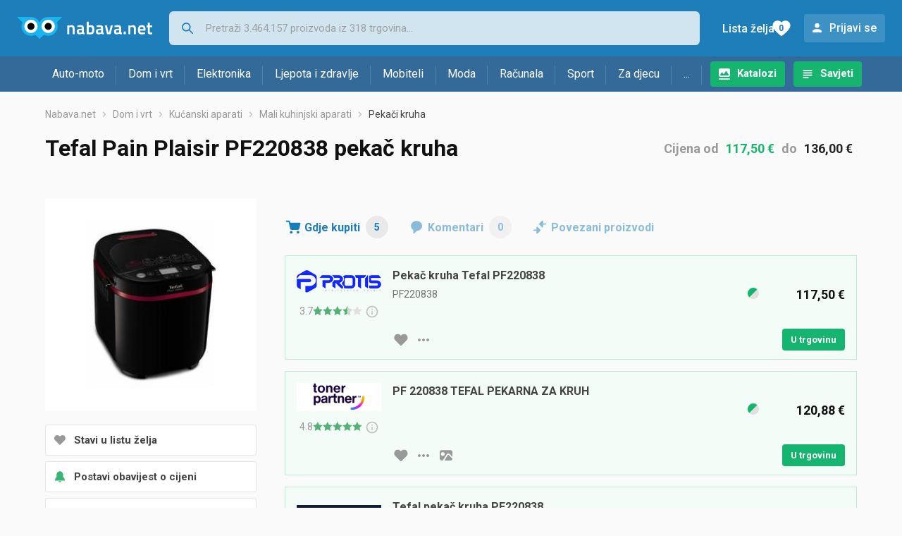

--- FILE ---
content_type: text/html;charset=utf-8
request_url: https://www.nabava.net/pekaci-kruha/tefal-pain-plaisir-pf220838-pekac-kruha-cijena-29632211
body_size: 13041
content:
































   
   
   
   
      
   














        


































   
   
   
   
      
   








<!DOCTYPE html>
<html lang="hr">
<head>
    <meta charset="utf-8">

    
    
     
     
    <title>Tefal Pain Plaisir PF220838 pekač kruha</title>
    <meta http-equiv="X-UA-Compatible" content="IE=edge">
    <meta name="viewport" content="width=device-width, initial-scale=1, maximum-scale=1, shrink-to-fit=no, user-scalable=0">
    <meta name="mobile-web-app-capable" content="yes">
    <meta name="apple-mobile-web-app-capable" content="yes">
    <meta name="apple-mobile-web-app-status-bar-style" content="black-translucent">

    
    <meta name="referrer" content="origin-when-cross-origin">

    <meta name="description" content="Gdje kupiti Tefal Pain Plaisir PF220838 pekač kruha - usporedi cijene, pogledaj značajke i izaberi trgovinu">

    
    
    <meta name="apple-itunes-app" content="app-id=1100660049">
    
    

    <meta property="og:title" content="Tefal Pain Plaisir PF220838 pekač kruha">
    
    
        <meta property="og:image" content="https://www.nabava.net/slike/products/21/32/2963221/tefal-pekac-kruha-pf220838_61be9515.jpeg">
    

    
    

    <link rel="icon" href="/static/slike/favicon.ico">
    <link rel="apple-touch-icon" href="/static/slike/logo/apple-touch-icon-graybg.png">
    <link rel="search" href="https://www.nabava.net/static/opensearch/nabava.net-opensearch.xml" title="Pretraživanje Nabava.net" type="application/opensearchdescription+xml">
    <link rel="preload" fetchpriority="high" as="image" href="/slike/products/21/32/2963221/thumb290_tefal-pekac-kruha-pf220838_61be9515.jpeg">

    

    
































   
   
   
   
      
   















    
    
    
    
    <link rel="stylesheet" type="text/css" media="screen" href="/bundles/css/gzip_N377395562/vendor.css" />


    
    <script type="text/javascript" src="/bundles/js/gzip_N442858653/vendor.js" ></script>

    
    

    
    <link rel="stylesheet" type="text/css" media="screen" href="/bundles/css/gzip_N1263239885/redesign2020.css" />


    
    <script type="text/javascript" src="/bundles/js/gzip_1034850258/redesign2020.js" ></script>


    <script type="text/javascript">
      site.state.ctx = "";
   	  site.state.currentPage = "product";
      site.state.idsToCheck = [1021169275,1023976341,1003549987,1023885949,1017046243];
   	  site.state.productId = "2963221";
   	  site.state.requestedUrl = "pekaci-kruha/tefal-pain-plaisir-pf220838-pekac-kruha-cijena-29632211";
      site.state.user.hashedEmail = "";
      site.state.user.gaId = "645884829435";
      site.state.user.loggedIn = false;
      site.state.noOfItemsInAutocomplete = 6;
   	  site.state.webDomainId = 1;
      site.state.urls = {
              chartjs: "/static/redesign2020/vendor/Chart.min.js",
              ballooncss: "/static/redesign2020/vendor/balloon.css",
              leafletjs: "/static/redesign2020/vendor/leaflet/leaflet.js",
              leafletcss: "/static/redesign2020/vendor/leaflet/leaflet.css",
              quagga: "/static/redesign2020/vendor/quagga-0.12.1.min.js",
      };
   	  site.init();
   	  
   </script>
   
    
   
   
























































<script async='async' src='https://securepubads.g.doubleclick.net/tag/js/gpt.js' crossorigin="anonymous"></script>

<script type='text/javascript'>
	window.googletag = window.googletag || {cmd: []};
	googletag.cmd.push(function() {
		























































































































	
		
			
				googletag.defineSlot('/1033846/nabava.net_Lijevo_300x250', [[300,160],[300,250],[300,600]], 'div-gpt-ad-1347027521651-Lijevo_300x250').addService(googletag.pubads());
				
			
			
		
	

















































































































































































































































	
		
			
				googletag.defineSlot('/1033846/nabava.net_Sredina_1x1', [[1,1],[300,50],[300,100],[300,150],[300,250],[320,50],[320,100],[728,90],[970,90],[970,250]], 'div-gpt-ad-1347027521651-Sredina_1x1').addService(googletag.pubads());
				
			
			
		
	


























		
		
		
			googletag.pubads().setTargeting("kat_pro_tr","1");
			googletag.pubads().setTargeting("id_proizv","2963221");
			googletag.pubads().setTargeting("id_kat", "146");			
			
			
				
			googletag.pubads().setTargeting("id_kat_l1","1821");
			
				
			googletag.pubads().setTargeting("id_kat_l2","65");
			
				
			googletag.pubads().setTargeting("id_kat_l3","152");
			
				
			googletag.pubads().setTargeting("id_kat_l4","146");
			
				
		
		
		
		
			googletag.pubads().setTargeting("uri", "/pekaci-kruha/tefal-pain-plaisir-pf220838-pekac-kruha-cijena-29632211");
		
		
			
		googletag.pubads().enableSingleRequest();
		googletag.pubads().collapseEmptyDivs();
 

		googletag.enableServices();
	});
</script>


   
    
    <link rel="stylesheet" href="https://fonts.googleapis.com/css?family=Roboto:300,400,500,700,900&subset=latin,latin-ext&display=swap" />

	
    
































   
   
   
   
      
   






<script>
dataLayer = [];
function gtag(){dataLayer.push(arguments);}


<!-- GA4 Parametri/varijable -->
dataLayer.push({'kategorija': 'pekaci-kruha__1460'});

dataLayer.push({'proizvod': 'Tefal Pain Plaisir PF220838 pekač kruha [2963221]'});


<!-- GA4 Eventovi -->



dataLayer.push({'event': 'kategorija_i_proizvod_viewed'})
dataLayer.push({'event': 'proizvod_viewed'})



</script>

<!-- XXX Seekandhit tracking code -->

  

  
  <!-- XXX Seekandhit tracking code -->
<script>
$(document).on('submit', '.header__search-form', function(){	
  var inputText = $('.header__search-form-input--search').val();
	
  var trackingData = {
    'searchTerm': inputText,
	'selectedTerm': '',
	'pageType': site.state.currentPage,
	'userId': parseInt(site.state.user.gaId) || null,
	'loggedInStatus': site.state.user.loggedIn.toString(),
	'emailValue': site.state.user.hashedEmail || ''
  };
  
  dataLayer.push({
    'event': 'gtmt.search',
    'trackingData': trackingData
  });
})
</script>
  































   
   
   
   
      
   






<!-- XXX Seekandhit tracking code -->
<script>
function calculateRedirectCost(priceArrays, price) {
    for (let i = 0; i < priceArrays.length; i++) {
        // priceArray format: [fromPrice, toPrice, redirectCost]
    	const priceArray = priceArrays[i];
        const fromPrice = priceArray[0];
        const endPrice = priceArray[1];
        const redirectCost = priceArray[2];

        if (endPrice === null) {
            // Handles the case where endPrice is null (infinity)
            if (price >= fromPrice) {
                return redirectCost;
            }
        } else {
            if ((price >= fromPrice) && (price < endPrice)) {
                return redirectCost;
            }
        }
    }
    
    // If no matching range is found (ideally should never happen)
    return null;
}

$(document).on('click', '.offer__buttons-to-store', function () {
	
	<!-- Navigation bar information -->
	var navigationCategory, productCategory, productSubcategory;
	if($("ol.breadcrumbs li").length < 5){
	  var navigationCategory =  $(".breadcrumbs__item:nth-child(2)").find("a").text();
	  var productCategory = $(".breadcrumbs__item:nth-child(3)").find("a").text();
	  var productSubcategory = $(".breadcrumbs__item:nth-child(4)").find("a").text();

	} else {
	  var navigationCategory =  $(".breadcrumbs__item:nth-child(2)").find("a").text();
	  var productCategory = $(".breadcrumbs__item:nth-last-child(3)").find("a").text();
	  var productSubcategory = $(".breadcrumbs__item:nth-last-child(2)").find("a").text();		
	}
	
	<!-- Offer information -->
	var offerName = $(this).closest('.offer').find('.offer__name h2').text();
	var offerId = $(this).closest('.offer').find('.offer__buttons-wishlist').data("id").toString();
	var offerPrice = $(this).closest('.offer').find('.offer__price:first').text().slice(0,-2);
	offerPrice = parseFloat(offerPrice.replace(/\./g, '').replace(',', '.'));
	
	
	var offerRedirectionPrice = calculateRedirectCost([[0.00, 1.33, 0.01], [1.33, 13.27, 0.03], [13.27, 33.18, 0.04], [33.18, 66.36, 0.05], [66.36, 165.90, 0.07], [165.90, 331.80, 0.08], [331.80, 597.25, 0.09], [597.25, 929.06, 0.11], [929.06, 1327.23, 0.12], [1327.23, null, 0.16]], offerPrice);
	if (($(this).closest('.offer').hasClass("offer--featured")) && (offerRedirectionPrice !== null)) {
		offerRedirectionPrice *= 1.3;
		offerRedirectionPrice = parseFloat(offerRedirectionPrice.toFixed(2));
	}
	
	<!-- Product information -->
	var productName = $(".product-page__title").text();
	var productId = site.state.productId;
	
	
	<!-- Other information -->
	var pageType = site.state.currentPage;
	var currency = 'EUR';
	var userId = parseInt(site.state.user.gaId) || null;
	var loggedInStatus = site.state.user.loggedIn.toString();
	var emailValue = site.state.user.hashedEmail || '';
	
	dataLayer.push({
		'event': 'gtmt.paidClick',
		'trackingData':{
			'navigationCategory': navigationCategory,
			'productCategory': productCategory,
			'productSubcategory': productSubcategory,
			'offerName': offerName,
			'offerId': offerId,
			'offerPrice': offerPrice,
			'offerRedirectionPrice': offerRedirectionPrice,
			'pageType': pageType,
			'currency': currency,
			'userId': userId,
			'productId': productId,
			'productName': productName,
			'loggedInStatus': loggedInStatus,
			'emailValue': emailValue
		}
	});
});

</script>


<!-- Google Tag Manager -->
<script>(function(w,d,s,l,i){w[l]=w[l]||[];w[l].push({'gtm.start':
new Date().getTime(),event:'gtm.js'});var f=d.getElementsByTagName(s)[0],
j=d.createElement(s),dl=l!='dataLayer'?'&l='+l:'';j.async=true;j.src=
'https://www.googletagmanager.com/gtm.js?id='+i+dl;f.parentNode.insertBefore(j,f);
})(window,document,'script','dataLayer','GTM-TMSBNPC');</script>
<!-- End Google Tag Manager -->
        
    <script type="application/ld+json">
    {
      "@context" : "https://schema.org",
      "@type" : "WebSite",
      "name" : "Nabava.net",
      "url" : "https://www.nabava.net"
    }
  </script>
  
</head>


<body  >
    <header class="header ">
        <div class="header__first-row">
            <a class="header__logo header__logo--full" href="/" title="Nabava.net - gdje pametna kupnja započinje"><img src="/static/redesign2020/images/logo-full-1.svg" alt="Nabava.net" width="229" height="40"></a>
            <a class="header__logo header__logo--normal" href="/" title="Nabava.net - gdje pametna kupnja započinje"><img src="/static/redesign2020/images/logo-simple-1.svg" alt="Nabava.net" width="192" height="32"></a>
            <a class="header__logo header__logo--minimal" href="/" title="Nabava.net - gdje pametna kupnja započinje"><img src="/static/redesign2020/images/logo-basic.svg" alt="Nabava.net" width="65" height="32"></a>

            <form class="header__search-form" action="/search.php" method="GET">
                
	                
                <input class="header__search-form-input header__search-form-input--search" id="headerSearch" type="search" name="q" autocomplete="off" tabIndex="1" placeholder="Pretraži 3.464.157 proizvoda iz 318 trgovina..." value="" >
		        
                
                
                
            </form>
            
            <div class="header__first-row-links">
				
	                <a class='header__link header__link-catalog' href="/katalozi">Katalozi</a>
                
                
	                
	                
	                	
	                	<a class='header__link header__link-articles' href="/clanci">Savjeti</a>
	                	
                	
                
                <a class='header__link header__link-wishlist' href="/wishlist">
                	<span class="header__link-wishlist-label">Lista želja</span>
                	<span class="header__link-wishlist-counter wishlist-quantity">0</span>
                </a>

                
                    
                    
                        <div data-modal-url="/login" class='header__link header__link-login' data-show-modal>Prijavi se</div>
                    
                
            </div>
            <div class="header__toggle-buttons">
                <div class="header__toggle-search"></div>
                
                <a href="/wishlist" class="header__link header__link-wishlist hidden--desktop hidden--tablet">
                    <span class="header__link-wishlist-counter wishlist-quantity ">0</span>
                </a>
                <div class="header__toggle-menu"></div>
            </div>
        </div>

        <nav class="nav" data-body-scroll-lock-ignore="true">
            <div class="nav__links">
                
                
            
            
            	  
	                <a class='nav__link nav__link--catalog' href="/katalozi">Katalozi</a>
                
                
                
                   
                   <a class='nav__link nav__link--articles' href="/clanci">Savjeti</a>
                
                 

            </div>

            
            
                
                
                    <a href="/logout" class='nav__account-login'>Prijavi se</a>
                
            

            <ul class="nav__sections">
                
                
                    <li class="nav__section" data-name="2188">
                        
                        <a class="nav__section-name " href="/auto-moto">Auto-moto</a>
                        
                        
                        
                        <div class="nav__section-dropdown nav__section-dropdown--left">
                            <div class="nav__popular-categories">
                                <div class="nav__popular-categories-title">Popularno</div>
                                
                                
                                    <a class="nav__popular-category" href="/zimske-auto-gume">Zimske auto gume</a>
                                
                                    <a class="nav__popular-category" href="/cjelogodisnje-gume">Cjelogodišnje gume</a>
                                
                                    <a class="nav__popular-category" href="/ljetne-auto-gume">Ljetne auto gume</a>
                                
                                    <a class="nav__popular-category" href="/auto-zarulje">Auto žarulje</a>
                                
                                    <a class="nav__popular-category" href="/kamere-za-auto">Kamere za auto</a>
                                
                            </div>
                            
                            <div class="nav__popular-categories">
                                <div class="nav__popular-categories-title">Izdvojeno</div>
                                
                                    <a class="nav__popular-category" href="/punjaci-za-elektricna-vozila">Punjači za električna vozila</a>
                                
                                    <a class="nav__popular-category" href="/autoradio">Autoradio</a>
                                
                                    <a class="nav__popular-category" href="/autopresvlake">Autopresvlake</a>
                                
                                    <a class="nav__popular-category" href="/kamere-za-auto">Kamere za auto</a>
                                
                                    <a class="nav__popular-category" href="/auto-cerade">Auto cerade</a>
                                
                            </div>                            
                            
                            <div class="nav__loading"><div class="nav__loading__loader"></div></div>
                            
                        </div>
                    </li>
                
                
                    <li class="nav__section" data-name="2191">
                        
                        <a class="nav__section-name " href="/dom-i-vrt">Dom i vrt</a>
                        
                        
                        
                        <div class="nav__section-dropdown nav__section-dropdown--left">
                            <div class="nav__popular-categories">
                                <div class="nav__popular-categories-title">Popularno</div>
                                
                                
                                    <a class="nav__popular-category" href="/stapni-usisavaci">Štapni usisavači</a>
                                
                                    <a class="nav__popular-category" href="/perilice-rublja">Perilice rublja</a>
                                
                                    <a class="nav__popular-category" href="/hladnjaci-s-ledenicom">Hladnjaci s ledenicom</a>
                                
                                    <a class="nav__popular-category" href="/klima-uredaji">Klima uređaji</a>
                                
                                    <a class="nav__popular-category" href="/aparati-za-kavu">Aparati za kavu</a>
                                
                            </div>
                            
                            <div class="nav__popular-categories">
                                <div class="nav__popular-categories-title">Izdvojeno</div>
                                
                                    <a class="nav__popular-category" href="/blanjalice">Blanjalice</a>
                                
                                    <a class="nav__popular-category" href="/pile">Pile</a>
                                
                                    <a class="nav__popular-category" href="/aparati-za-tjesteninu">Aparati za tjesteninu</a>
                                
                                    <a class="nav__popular-category" href="/aparati-za-vakumiranje">Aparati za vakumiranje</a>
                                
                                    <a class="nav__popular-category" href="/grijalice-i-radijatori">Grijalice i radijatori</a>
                                
                            </div>                            
                            
                            <div class="nav__loading"><div class="nav__loading__loader"></div></div>
                            
                        </div>
                    </li>
                
                
                    <li class="nav__section" data-name="2194">
                        
                        <a class="nav__section-name " href="/elektronika">Elektronika</a>
                        
                        
                        
                        <div class="nav__section-dropdown nav__section-dropdown--left">
                            <div class="nav__popular-categories">
                                <div class="nav__popular-categories-title">Popularno</div>
                                
                                
                                    <a class="nav__popular-category" href="/mobiteli">Mobiteli</a>
                                
                                    <a class="nav__popular-category" href="/prijenosna-racunala">Prijenosna računala</a>
                                
                                    <a class="nav__popular-category" href="/monitori">Monitori</a>
                                
                                    <a class="nav__popular-category" href="/televizori">Televizori</a>
                                
                                    <a class="nav__popular-category" href="/graficke-kartice">Grafičke kartice</a>
                                
                            </div>
                            
                            <div class="nav__loading"><div class="nav__loading__loader"></div></div>
                            
                        </div>
                    </li>
                
                
                    <li class="nav__section" data-name="2197">
                        
                        <a class="nav__section-name " href="/ljepota-i-zdravlje">Ljepota i zdravlje</a>
                        
                        
                        
                        <div class="nav__section-dropdown nav__section-dropdown--left">
                            <div class="nav__popular-categories">
                                <div class="nav__popular-categories-title">Popularno</div>
                                
                                
                                    <a class="nav__popular-category" href="/elektricne-cetkice-za-zube">Električne četkice za zube</a>
                                
                                    <a class="nav__popular-category" href="/tlakomjeri">Tlakomjeri</a>
                                
                                    <a class="nav__popular-category" href="/sisaci-i-trimeri">Šišači i trimeri</a>
                                
                                    <a class="nav__popular-category" href="/brijaci-aparati">Brijaći aparati</a>
                                
                                    <a class="nav__popular-category" href="/muski-parfemi">Muški parfemi</a>
                                
                            </div>
                            
                            <div class="nav__popular-categories">
                                <div class="nav__popular-categories-title">Izdvojeno</div>
                                
                                    <a class="nav__popular-category" href="/osobne-vage">Osobne vage</a>
                                
                                    <a class="nav__popular-category" href="/aspiratori-za-nos">Aspiratori za nos</a>
                                
                                    <a class="nav__popular-category" href="/ipl-uredaji">IPL uređaji</a>
                                
                                    <a class="nav__popular-category" href="/tlakomjeri">Tlakomjeri</a>
                                
                                    <a class="nav__popular-category" href="/tusevi-za-zube">Tuševi za zube</a>
                                
                            </div>                            
                            
                            <div class="nav__loading"><div class="nav__loading__loader"></div></div>
                            
                        </div>
                    </li>
                
                
                    <li class="nav__section" data-name="2200">
                        
                        <a class="nav__section-name nav__section-name--no-dropdown" href="/mobiteli">Mobiteli</a>
                        
                        
                        
                        <div class="nav__section-dropdown nav__section-dropdown--center">
                            <div class="nav__popular-categories">
                                <div class="nav__popular-categories-title">Popularno</div>
                                
                                
                                    <a class="nav__popular-category" href="/mobiteli">Mobiteli</a>
                                
                            </div>
                            
                            <div class="nav__loading"><div class="nav__loading__loader"></div></div>
                            
                        </div>
                    </li>
                
                
                    <li class="nav__section" data-name="2203">
                        
                        <a class="nav__section-name " href="/moda">Moda</a>
                        
                        
                        
                        <div class="nav__section-dropdown nav__section-dropdown--center">
                            <div class="nav__popular-categories">
                                <div class="nav__popular-categories-title">Popularno</div>
                                
                                
                                    <a class="nav__popular-category" href="/satovi">Satovi</a>
                                
                                    <a class="nav__popular-category" href="/muske-cipele">Muške cipele</a>
                                
                                    <a class="nav__popular-category" href="/zenske-jakne">Ženske jakne</a>
                                
                                    <a class="nav__popular-category" href="/zenske-cizme-i-gleznjace">Ženske čizme i gležnjače</a>
                                
                                    <a class="nav__popular-category" href="/muske-jakne-i-kaputi">Muške jakne i kaputi</a>
                                
                            </div>
                            
                            <div class="nav__popular-categories">
                                <div class="nav__popular-categories-title">Izdvojeno</div>
                                
                                    <a class="nav__popular-category" href="/novcanici">Novčanici</a>
                                
                                    <a class="nav__popular-category" href="/putni-jastuci">Putni jastuci</a>
                                
                                    <a class="nav__popular-category" href="/neseseri">Neseseri</a>
                                
                                    <a class="nav__popular-category" href="/kisobrani">Kišobrani</a>
                                
                                    <a class="nav__popular-category" href="/uklanjaci-mucica">Uklanjači mucica</a>
                                
                            </div>                            
                            
                            <div class="nav__loading"><div class="nav__loading__loader"></div></div>
                            
                        </div>
                    </li>
                
                
                    <li class="nav__section" data-name="2206">
                        
                        <a class="nav__section-name " href="/racunala">Računala</a>
                        
                        
                        
                        <div class="nav__section-dropdown nav__section-dropdown--center">
                            <div class="nav__popular-categories">
                                <div class="nav__popular-categories-title">Popularno</div>
                                
                                
                                    <a class="nav__popular-category" href="/prijenosna-racunala">Prijenosna računala</a>
                                
                                    <a class="nav__popular-category" href="/monitori">Monitori</a>
                                
                                    <a class="nav__popular-category" href="/graficke-kartice">Grafičke kartice</a>
                                
                                    <a class="nav__popular-category" href="/radna-memorija-ram">Radna memorija (RAM)</a>
                                
                                    <a class="nav__popular-category" href="/ssd-disk">SSD disk</a>
                                
                            </div>
                            
                            <div class="nav__popular-categories">
                                <div class="nav__popular-categories-title">Izdvojeno</div>
                                
                                    <a class="nav__popular-category" href="/access-point">Access point</a>
                                
                                    <a class="nav__popular-category" href="/e-book-reader">E-Book reader</a>
                                
                                    <a class="nav__popular-category" href="/gaming-volani">Gaming volani</a>
                                
                                    <a class="nav__popular-category" href="/olovke-za-tablete">Olovke za tablete</a>
                                
                                    <a class="nav__popular-category" href="/graficki-tableti">Grafički tableti</a>
                                
                            </div>                            
                            
                            <div class="nav__loading"><div class="nav__loading__loader"></div></div>
                            
                        </div>
                    </li>
                
                
                    <li class="nav__section" data-name="2209">
                        
                        <a class="nav__section-name " href="/sport">Sport</a>
                        
                        
                        
                        <div class="nav__section-dropdown nav__section-dropdown--right">
                            <div class="nav__popular-categories">
                                <div class="nav__popular-categories-title">Popularno</div>
                                
                                
                                    <a class="nav__popular-category" href="/trake-za-trcanje">Trake za trčanje</a>
                                
                                    <a class="nav__popular-category" href="/elektricni-romobili">Električni romobili</a>
                                
                                    <a class="nav__popular-category" href="/fitness-narukvice-i-satovi">Fitness narukvice i satovi</a>
                                
                                    <a class="nav__popular-category" href="/elektricni-bicikli">Električni bicikli</a>
                                
                                    <a class="nav__popular-category" href="/bicikli">Bicikli</a>
                                
                            </div>
                            
                            <div class="nav__popular-categories">
                                <div class="nav__popular-categories-title">Izdvojeno</div>
                                
                                    <a class="nav__popular-category" href="/hoverboard">Hoverboard</a>
                                
                                    <a class="nav__popular-category" href="/steperi">Steperi</a>
                                
                                    <a class="nav__popular-category" href="/sobni-bicikli">Sobni bicikli</a>
                                
                                    <a class="nav__popular-category" href="/utezi-i-sipke">Utezi i šipke</a>
                                
                                    <a class="nav__popular-category" href="/orbitrek">Orbitrek</a>
                                
                                    <a class="nav__popular-category" href="/proteini">Proteini</a>
                                
                            </div>                            
                            
                            <div class="nav__loading"><div class="nav__loading__loader"></div></div>
                            
                        </div>
                    </li>
                
                
                    <li class="nav__section" data-name="2212">
                        
                        <a class="nav__section-name " href="/za-djecu">Za djecu</a>
                        
                        
                        
                        <div class="nav__section-dropdown nav__section-dropdown--right">
                            <div class="nav__popular-categories">
                                <div class="nav__popular-categories-title">Popularno</div>
                                
                                
                                    <a class="nav__popular-category" href="/drustvene-igre">Društvene igre</a>
                                
                                    <a class="nav__popular-category" href="/lego-kocke">Lego kocke</a>
                                
                                    <a class="nav__popular-category" href="/djecji-satovi">Dječji satovi</a>
                                
                                    <a class="nav__popular-category" href="/baby-monitori">Baby Monitori</a>
                                
                                    <a class="nav__popular-category" href="/autosjedalice">Autosjedalice</a>
                                
                            </div>
                            
                            <div class="nav__popular-categories">
                                <div class="nav__popular-categories-title">Izdvojeno</div>
                                
                                    <a class="nav__popular-category" href="/auti-za-djecu">Auti za djecu</a>
                                
                                    <a class="nav__popular-category" href="/djecja-zastita">Dječja zaštita</a>
                                
                                    <a class="nav__popular-category" href="/putni-krevetici">Putni krevetići</a>
                                
                                    <a class="nav__popular-category" href="/baby-monitori">Baby Monitori</a>
                                
                                    <a class="nav__popular-category" href="/njihaljke-za-bebe">Njihaljke za bebe</a>
                                
                            </div>                            
                            
                            <div class="nav__loading"><div class="nav__loading__loader"></div></div>
                            
                        </div>
                    </li>
                
                
                    <li class="nav__section" data-name="2215">
                        
                        <a class="nav__section-name " href="/ostalo">...</a>
                        
                        
                        
                        <div class="nav__section-dropdown nav__section-dropdown--right">
                            <div class="nav__popular-categories">
                                <div class="nav__popular-categories-title">Popularno</div>
                                
                                
                                    <a class="nav__popular-category" href="/nekategorizirano">Nekategorizirano</a>
                                
                                    <a class="nav__popular-category" href="/baterije">Baterije</a>
                                
                                    <a class="nav__popular-category" href="/kalkulatori">Kalkulatori</a>
                                
                                    <a class="nav__popular-category" href="/papiri">Papiri</a>
                                
                                    <a class="nav__popular-category" href="/kave">Kave</a>
                                
                            </div>
                            
                            <div class="nav__loading"><div class="nav__loading__loader"></div></div>
                            
                        </div>
                    </li>
                
            </ul>
        </nav>

    </header>

    <div class="content-overlay "></div>

    <main class="content  ">

        
        
       	























	
			
		
			
			
				
				
					
					<div class="topbannercontainer">		
					
					<div id='div-gpt-ad-1347027521651-Sredina_1x1'>
						<script>
						googletag.cmd.push(function() { googletag.display('div-gpt-ad-1347027521651-Sredina_1x1'); });
						</script>
					</div>
					
					
					</div>		
						
				
			
		
	


        

        
         
















   <script type="application/ld+json">
	{
        "@context": "https://schema.org",
        "@type": "Product",
        "name": "Tefal Pain Plaisir PF220838 pekač kruha",
		
        "image": "https://www.nabava.net/slike/products/21/32/2963221/tefal-pekac-kruha-pf220838_61be9515.jpeg",
        
        
        	"brand": {
           		"@type": "Brand",
           		"name": "Tefal"
        	},
         
		   
        "offers": {
           "@type": "AggregateOffer",
           "highPrice": "136.0",
           "lowPrice": "117.5",
           "offerCount": "5",
           "priceCurrency": "EUR"
		   ,"availability": "https://schema.org/InStock"
        }
	}
   </script>



































   
   
   
   
      
   





















<nav>
    <ol class="breadcrumbs breadcrumbs--show-only-chosen breadcrumbs--show-first-parent breadcrumbs--show-last-parent">
        
            <li class="breadcrumbs__item">
                <a class="breadcrumbs__link" href="/" title="Nabava.net">Nabava.net</a>
                
                
            </li>
        
        
            
            	
                
                    
                    
                    
                    <li class="breadcrumbs__item">
                        
                            
                            
                            	     <a class="breadcrumbs__link" href="/dom-i-vrt">Dom i vrt</a>
                            
                        
                    </li>
                
                    
                    
                    
                    <li class="breadcrumbs__item">
                        
                            
                            
                            	     <a class="breadcrumbs__link" href="/kucanski-aparati">Kućanski aparati</a>
                            
                        
                    </li>
                
                    
                    
                    
                    <li class="breadcrumbs__item">
                        
                            
                            
                            	     <a class="breadcrumbs__link" href="/mali-kuhinjski-aparati">Mali kuhinjski aparati</a>
                            
                        
                    </li>
                
                    
                    
                    
                    <li class="breadcrumbs__item">
                        
                            
                              	<a class="breadcrumbs__last-item" href="/pekaci-kruha">Pekači kruha</a>
                            
                            
                        
                    </li>
                
            
            
        

        
        
        
        
    </ol>
</nav>

<script type="application/ld+json">
{
  "@context": "https://schema.org",
  "@type": "BreadcrumbList",
  "itemListElement": [{
	"@type": "ListItem", "position": 1, "name": "Nabava.net", "item": "https://www.nabava.net"} ,{ "@type": "ListItem", "position": 2, "name": "Dom i vrt", "item": "https://www.nabava.net/dom-i-vrt"} ,{ "@type": "ListItem", "position": 3, "name": "Kućanski aparati", "item": "https://www.nabava.net/kucanski-aparati"} ,{ "@type": "ListItem", "position": 4, "name": "Mali kuhinjski aparati", "item": "https://www.nabava.net/mali-kuhinjski-aparati"} ,{ "@type": "ListItem", "position": 5, "name": "Pekači kruha", "item": "https://www.nabava.net/pekaci-kruha"}
 ] }
</script>

<div class="product-page">
    <h1 class="product-page__title">Tefal Pain Plaisir PF220838 pekač kruha</h1>
    
    

	
	    <div class="product-page__price">
	   		<div class="product-page__price-hrk">
	   		
	           
	           
	           
	           	   Cijena
	               od
	               <a href="#offer-with-min-price" class="product-page__price-from">117,50 €</a>
	               do
	               <a href="#offer-with-max-price" class="product-page__price-to">136,00 €</a>
	           
	       	
	   		</div>
	    </div>
    

    
        
        
            
            <a href="/slike/products/21/32/2963221/tefal-pekac-kruha-pf220838_61be9515.jpeg" class="product-page__image-link" title="Tefal Pain Plaisir PF220838 pekač kruha" data-action-show-full-product-image><img src="/slike/products/21/32/2963221/thumb290_tefal-pekac-kruha-pf220838_61be9515.jpeg" class="product-page__image" alt="Tefal Pain Plaisir PF220838 pekač kruha" /></a>
        
    

    <div class="product-page__actions">
        
        
        
        <div class="product-page__actions-wishlist " data-update-wishlist data-type="product" data-id="2963221">Stavi u listu želja</div>
        <div data-modal-url="/product/priceAlarm?productId=2963221" class="product-page__actions-price-alarm "
            data-login-required data-show-modal data-log-ga-event data-event-category="UI events" data-event-action="ProductPage action - pricealert" data-event-label="ProductPage action - pricealert 2963221">
      		
      		  
			  
			  	Postavi obavijest o cijeni
			  
      		 
        </div>
        <div data-modal-url="/product/priceHistory?productId=2963221" class="product-page__actions-price-history"
            data-show-modal data-log-ga-event data-event-category="UI events" data-event-action="ProductPage action - showPriceHistory" data-event-label="ProductPage action - showPriceHistory 2963221">Povijest najniže cijene</div>
        <div data-modal-url="/shareLink/product/2963221" class="product-page__actions-share" data-show-modal data-modal-name="shareLink"
            data-log-ga-event data-event-category="UI events" data-event-action="ProductPage action - showLinkShare" data-event-label="ProductPage action - showProductShare 2963221">Podijeli</div>
        <div data-modal-url="/product/reportProductError?productId=2963221" class="product-page__actions-report-error" data-show-modal>Prijavi grešku</div>
        
    </div>

    

    

    <div class="product-page__content">

        <div class="tabs content__section--no-side-margins">
            <a href="#offers" class="tabs__item tabs__item--with-icon product-page__tab-icon--offer-list" data-log-ga-event data-event-category="UI events" data-event-action="Tab - click" data-event-label="Tab click - Where to buy">
                Gdje kupiti
                <span class="tabs__item-number">5</span>
            </a>
            
            
            <a href="#comments" class="tabs__item tabs__item--with-icon product-page__tab-icon--comments" 
                data-log-ga-event data-event-category="UI events" data-event-action="Tab - click" data-event-label="Tab click - Comments">
                Komentari
                <span class="tabs__item-number">0</span>
            </a>
            <a href="#linked-products" class="tabs__item tabs__item--with-icon product-page__tab-icon--linked-products"
                data-log-ga-event data-event-category="UI events" data-event-action="Tab - click" data-event-label="Tab click - Linked products">
                Povezani proizvodi
            </a>
        </div>

        
            
                <div class="content__section content__section--no-top-margin content__section--no-side-margins" id="offers">
                	
                		
                		
		                    
		                        
































   
   
   
   
      
   





















	
	
		
		
		
	






<div class="offer offer--featured"  id="offer-with-min-price">
    <div class="offer__store">
      
         
            <div class="offer__store-link"
               data-action="show-store-popover" data-popover-modifier="store" 
               data-log-ga-event data-event-category="UI events" data-event-action="StoreLink premium click" data-event-label="StoreLink premium click - Protis"
             ><img src="/slike/firme/210_protis__2103_LnM2c.png" class="offer__store-logo" alt="Protis"/></div>
         
         
      
      
































   
   
   
   
      
   











<div class="offer__rating"  onclick="window.location.href='/protis'" style="cursor: pointer;">
	<span class="offer__rating__number" data-balloon-pos="down" data-balloon-length="small" aria-label="Broj ocjena: 1187">3.7</span>
	<div class="offer__rating__stars" data-balloon-pos="down" data-balloon-length="small" aria-label="Broj ocjena: 1187">
		
































   
   
   
   
      
   












	<img src="/static/redesign2020/images/star_rate_full.svg" alt="full star" width="14" height="13">

	<img src="/static/redesign2020/images/star_rate_full.svg" alt="full star" width="14" height="13">

	<img src="/static/redesign2020/images/star_rate_full.svg" alt="full star" width="14" height="13">



	<img src="/static/redesign2020/images/star_rate_half.svg" alt="half star" width="14" height="13">



	<img src="/static/redesign2020/images/star_rate_empty.svg" alt="empty star" width="14" height="13">

	</div>
	
	<div class = "offer__rating__tooltip">
		<div class="info-marker" data-balloon-pos="down" data-balloon-length="medium" aria-label="Preuzeto sa Google Maps © servisa"></div>
	</div>
</div>

    </div>
    
    
	    <div class="offer__name">
		    
	    	<h2>Pekač kruha Tefal PF220838</h2>
	    	<span>PF220838</span>
	    </div>
	    
	    <div class="offer__availability">
	         
































   
   
   
   
      
   










   
      
   
   

<img src="/static/redesign2020/images/availability-2.svg" alt="Dobavljivo" title="Dobavljivo" width="20" height="20" />
	    </div>
    
	<div class="offer__price-container">
	    
	    	
	    	
			    <div class="offer__price">117,50 €</div>
	    	
	    	
   	</div>
    <div class="offer__buttons">
    	
	    	
	        
		        
		        
		        
		        <div class="offer__buttons-wishlist " data-update-wishlist data-type="offer" data-id="1021169275">Stavi u listu želja</div>
	
		        <a href="#" class="offer__buttons-more-info" data-action="show-store-popover" data-popover-modifier="button"></a>
		         
	            
		
		                 
				<a href="/out.php?enc=pcT1SpN2w7GxXTaOiRIj9PCzM55rCTJyc5XpyBLBWbB63IVJv3gqKwyVYPd7x9hc" class="button button--small offer__buttons-to-store" title="U trgovinu" onmousedown="site.utils.addCheck(this, 1021169275)" target="_blank" rel="nofollow"
				   data-log-ga-event data-event-category="Out click" data-event-action="Out click OFFER" data-event-label="Out click OFFER Name: Protis 645884829435"
				   >U trgovinu</a>
	         
        
    </div>

	

    
































   
   
   
   
      
   
















    


<div class="store-popover-wrapper">
    
    <div class="store-popover hidden">
        <div data-modal-url="/store/shoppingTerms" class="store-popover-shopping-options"
             data-show-modal data-modal-uid="shoppingTerms-210-1021169275" data-modal-params="storeId=210" data-price-mastercard="118.80999755859375" data-price-visa="118.80999755859375" data-price-diners="118.80999755859375" data-price-premium-visa="118.80999755859375">Načini plaćanja i dostava</div>
        <a href="/protis" class="store-popover-informations" title="Protis" 
               data-log-ga-event data-event-category="UI events" data-event-action="StorePopover more info click" data-event-label="StorePopover more info click - Protis">Informacije o trgovini</a>
        
        <a href="/out.php?enc=pcT1SpN2w7GxXTaOiRIj9PCzM55rCTJyc5XpyBLBWbB63IVJv3gqKwyVYPd7x9hc" class="store-popover-link" onmousedown="site.utils.addCheck(this, 1021169275)" target="_blank" rel="nofollow" title="Protis"
               data-log-ga-event data-event-category="Out click" data-event-action="Out click STORE" data-event-label="Out click STORE Name: Protis 645884829435"
               >U trgovinu</a>
        
        <div class="store-popover-close"></div>
    </div>
</div>


</div>
		                    
		                        
































   
   
   
   
      
   





















	
	
		
		
		
	






<div class="offer offer--featured" >
    <div class="offer__store">
      
         
            <div class="offer__store-link"
               data-action="show-store-popover" data-popover-modifier="store" 
               data-log-ga-event data-event-category="UI events" data-event-action="StoreLink premium click" data-event-label="StoreLink premium click - Tonerpartner.hr"
             ><img src="/slike/firme/2278_tonerpartnerhr_WE33C.png" class="offer__store-logo" alt="Tonerpartner.hr"/></div>
         
         
      
      
































   
   
   
   
      
   











<div class="offer__rating"  onclick="window.location.href='/tonerpartnerhr'" style="cursor: pointer;">
	<span class="offer__rating__number" data-balloon-pos="down" data-balloon-length="small" aria-label="Broj ocjena: 2056">4.8</span>
	<div class="offer__rating__stars" data-balloon-pos="down" data-balloon-length="small" aria-label="Broj ocjena: 2056">
		
































   
   
   
   
      
   












	<img src="/static/redesign2020/images/star_rate_full.svg" alt="full star" width="14" height="13">

	<img src="/static/redesign2020/images/star_rate_full.svg" alt="full star" width="14" height="13">

	<img src="/static/redesign2020/images/star_rate_full.svg" alt="full star" width="14" height="13">

	<img src="/static/redesign2020/images/star_rate_full.svg" alt="full star" width="14" height="13">




	<img src="/static/redesign2020/images/star_rate_full.svg" alt="full star" width="14" height="13">


	</div>
	
	<div class = "offer__rating__tooltip">
		<div class="info-marker" data-balloon-pos="down" data-balloon-length="medium" aria-label="Preuzeto sa Google Maps © servisa"></div>
	</div>
</div>

    </div>
    
    
	    <div class="offer__name">
		    
	    	<h2>PF 220838 TEFAL PEKARNA ZA KRUH</h2>
	    	<span></span>
	    </div>
	    
	    <div class="offer__availability">
	         
































   
   
   
   
      
   










   
      
   
   

<img src="/static/redesign2020/images/availability-2.svg" alt="1" title="1" width="20" height="20" />
	    </div>
    
	<div class="offer__price-container">
	    
	    	
	    	
			    <div class="offer__price">120,88 €</div>
	    	
	    	
   	</div>
    <div class="offer__buttons">
    	
	    	
	        
		        
		        
		        
		        <div class="offer__buttons-wishlist " data-update-wishlist data-type="offer" data-id="1023976341">Stavi u listu želja</div>
	
		        <a href="#" class="offer__buttons-more-info" data-action="show-store-popover" data-popover-modifier="button"></a>
		         
	            
		            <a class="offer__buttons-image" href="https://www.tonerpartner.hr/userdata/products/1282/741004899-661f4b44c0440.jpg" aria-label="slika artikla" data-log-ga-event data-event-action="OfferImage click"  data-event-category="UI events" data-event-label="OI click - 1023976341"></a>
	            
		
		                 
				<a href="/out.php?enc=pcT1SpN2w7G9EdhoOD5v6JOTcLpD6Zkg0Lf3pMBRdVtpgaAHmtL8D2XsuIYclz7g" class="button button--small offer__buttons-to-store" title="U trgovinu" onmousedown="site.utils.addCheck(this, 1023976341)" target="_blank" rel="nofollow"
				   data-log-ga-event data-event-category="Out click" data-event-action="Out click OFFER" data-event-label="Out click OFFER Name: Tonerpartner.hr 645884829435"
				   >U trgovinu</a>
	         
        
    </div>

	

    
































   
   
   
   
      
   

















<div class="store-popover-wrapper">
    
    <div class="store-popover hidden">
        <div data-modal-url="/store/shoppingTerms" class="store-popover-shopping-options"
             data-show-modal data-modal-uid="shoppingTerms-2278" data-modal-params="storeId=2278" data-price-mastercard="" data-price-visa="" data-price-diners="" data-price-premium-visa="">Načini plaćanja i dostava</div>
        <a href="/tonerpartnerhr" class="store-popover-informations" title="Tonerpartner.hr" 
               data-log-ga-event data-event-category="UI events" data-event-action="StorePopover more info click" data-event-label="StorePopover more info click - Tonerpartner.hr">Informacije o trgovini</a>
        
        <a href="/out.php?enc=pcT1SpN2w7G9EdhoOD5v6JOTcLpD6Zkg0Lf3pMBRdVtpgaAHmtL8D2XsuIYclz7g" class="store-popover-link" onmousedown="site.utils.addCheck(this, 1023976341)" target="_blank" rel="nofollow" title="Tonerpartner.hr"
               data-log-ga-event data-event-category="Out click" data-event-action="Out click STORE" data-event-label="Out click STORE Name: Tonerpartner.hr 645884829435"
               >U trgovinu</a>
        
        <div class="store-popover-close"></div>
    </div>
</div>


</div>
		                    
		                        
































   
   
   
   
      
   





















	
	
		
		
		
	






<div class="offer offer--featured" >
    <div class="offer__store">
      
         
            <div class="offer__store-link"
               data-action="show-store-popover" data-popover-modifier="store" 
               data-log-ga-event data-event-category="UI events" data-event-action="StoreLink premium click" data-event-label="StoreLink premium click - eHome"
             ><img src="/slike/firme/2170_ehome_rG8j7.png" class="offer__store-logo" alt="eHome"/></div>
         
         
      
      
































   
   
   
   
      
   











<div class="offer__rating"  onclick="window.location.href='/ehome'" style="cursor: pointer;">
	<span class="offer__rating__number" data-balloon-pos="down" data-balloon-length="small" aria-label="Broj ocjena: 288">3.8</span>
	<div class="offer__rating__stars" data-balloon-pos="down" data-balloon-length="small" aria-label="Broj ocjena: 288">
		
































   
   
   
   
      
   












	<img src="/static/redesign2020/images/star_rate_full.svg" alt="full star" width="14" height="13">

	<img src="/static/redesign2020/images/star_rate_full.svg" alt="full star" width="14" height="13">

	<img src="/static/redesign2020/images/star_rate_full.svg" alt="full star" width="14" height="13">




	<img src="/static/redesign2020/images/star_rate_full.svg" alt="full star" width="14" height="13">


	<img src="/static/redesign2020/images/star_rate_empty.svg" alt="empty star" width="14" height="13">

	</div>
	
	<div class = "offer__rating__tooltip">
		<div class="info-marker" data-balloon-pos="down" data-balloon-length="medium" aria-label="Preuzeto sa Google Maps © servisa"></div>
	</div>
</div>

    </div>
    
    
	    <div class="offer__name">
		    
	    	<h2>Tefal pekač kruha PF220838</h2>
	    	<span>Sa Pain &amp; Plaisir, nema potrebe da birate između ukusa i blagostanja! Idealan za one koji su netolerantni kada se radi o glutenu ili ljude koji su posvećeni zdravlju, Pain &amp; Plaisir daje vam p<span class="show-full-text-marker">ogodnost da imate svježe pečeni kruh koji odgovara vašem ukusu i potrebama! 17 automatskih programa za pripremu odličnog kruha, i više, uključujući bezglutenske programe: 3 bezglutenska programa: Ukusni slani bezglutenski kruh / Slatki bezglutenski kruh / Bezglutenski kolači 7 programa za kruh: Obični kruh / Brzi obični kruh / Francuski kruh / Slatki kruh /Integralni kruh / Brzi integralni kruh / Raženi kruh 7 drugih programa: odstajalo tijesto / tjestenina / kolači / kaša / žitarice / džem Pain &amp; Plaisir je rješenje za pripremu ukusnog domaćeg kruha. Možete biti kreativni koristeći neki od 17 programa za savršen kruh, brioš i još puno toga... 3 bezglutenska programa vam omogućavaju da pripremite zdrave štruce, kolače i slatki kruh, a možete korisiti širok spektar bezglutenskog brašna i miješati ga kako biste dobili na raznolikosti. Široki spektar opcija također uključuje programe za tjesteninu, kašu, žitarice i džem, za raznolikost pripreme raznih jela pored kruha. Otkrijte ih sa posvećenom knjigom recepata! Štaviše, funkcija odgođenog starta omogućava vam da se probudite sa svježim kruhom svaki dan! Osim toga, možete birati između tri različite boje kore: svijetla, srednja ili tamna, i tri različite veličine. glavne karakteristike Užitak i blagostanje u jednom! &nbsp; 17 automatskih programa za izradu savršenih vrsta&nbsp;kruha, kolača, tijesta za pizzu, džemova, kaše i žitarica, uključujući 3 programa bez glutena. &nbsp; Do svježeg kruha u samo nekoliko koraka &nbsp; Sve je automatski! Stavite sastojke u posudu za kruh, odaberite program i pekač kruha radi za vas, od miješenja do pečenja! Veliki zaslon daje jasnu sliku parametara i vremena! &nbsp; 3 posebna bezglutenska programa &nbsp; 3 programa bez glutena omogućuju vam pečenje kruhova i kolača bez glutena, koristeći široku paletu mješavina kruha i brašna bez glutena. Pružajući vam pogodnost uz svježe pečeni kruh koji je posebno prilagođen vašem ukusu i potrebama. &nbsp; 3 postavke težine i 3 odabira razine tamnjenja &nbsp; Od 500 g do 1 kg kruha za velike ili male apetite. Odaberite boju kore: od lagano pečenog do vrlo hrskavog kruha. &nbsp; Značajke Pain Plaisir Pekač za kruh Nastavak za bagete s nosačem, četkicom i alatom za urezivanje NE Broj oštrica 1 Materijal Plastika Veličine kruha 500 g / 750 g / 1000 g Standardni nastavci (mjerna žlica, mjerna posuda, kuka) &nbsp;&nbsp; da Sučelje LCD sučelje Odgođeni start Do 15 sati Zadržavanje topline 1 sat Signal za dodavanje sastojaka &nbsp;&nbsp; da Oblik posude Kvadratno Boja Black &amp; Gamay (purple) Programi bez glutena &nbsp;&nbsp; da Ostalo &nbsp;&nbsp; da Frekvencija 50-60 &nbsp;Hz Voltage 220-240 &nbsp;V Snaga 610-720 &nbsp;W</span></span>
	    </div>
	    
	    <div class="offer__availability">
	         
































   
   
   
   
      
   










   
      
   
   

<img src="/static/redesign2020/images/availability-1.svg" alt="in_stock" title="in_stock" width="20" height="20" />
	    </div>
    
	<div class="offer__price-container">
	    
	    	
	    	
			    <div class="offer__price">122,00 €</div>
	    	
	    	
   	</div>
    <div class="offer__buttons">
    	
	    	
	        
		        
		        
		        
		        <div class="offer__buttons-wishlist " data-update-wishlist data-type="offer" data-id="1003549987">Stavi u listu želja</div>
	
		        <a href="#" class="offer__buttons-more-info" data-action="show-store-popover" data-popover-modifier="button"></a>
		         
	            
		            <a class="offer__buttons-image" href="/slike/artikli/2170/Tefal-pekac-kruha-PF220838_a6a93d88.png" aria-label="slika artikla" data-log-ga-event data-event-action="OfferImage click"  data-event-category="UI events" data-event-label="OI click - 1003549987"></a>
	            
		
		                 
				<a href="/out.php?enc=pcT1SpN2w7EUSgxgVn2HniEWgb8k6ymREiTF-uiYiv00QQ2mD92hAsJ1503jnddV" class="button button--small offer__buttons-to-store" title="U trgovinu" onmousedown="site.utils.addCheck(this, 1003549987)" target="_blank" rel="nofollow"
				   data-log-ga-event data-event-category="Out click" data-event-action="Out click OFFER" data-event-label="Out click OFFER Name: eHome 645884829435"
				   >U trgovinu</a>
	         
        
    </div>

	

    
































   
   
   
   
      
   

















<div class="store-popover-wrapper">
    
    <div class="store-popover hidden">
        <div data-modal-url="/store/shoppingTerms" class="store-popover-shopping-options"
             data-show-modal data-modal-uid="shoppingTerms-2170" data-modal-params="storeId=2170" data-price-mastercard="" data-price-visa="" data-price-diners="" data-price-premium-visa="">Načini plaćanja i dostava</div>
        <a href="/ehome" class="store-popover-informations" title="eHome" 
               data-log-ga-event data-event-category="UI events" data-event-action="StorePopover more info click" data-event-label="StorePopover more info click - eHome">Informacije o trgovini</a>
        
        <a href="/out.php?enc=pcT1SpN2w7EUSgxgVn2HniEWgb8k6ymREiTF-uiYiv00QQ2mD92hAsJ1503jnddV" class="store-popover-link" onmousedown="site.utils.addCheck(this, 1003549987)" target="_blank" rel="nofollow" title="eHome"
               data-log-ga-event data-event-category="Out click" data-event-action="Out click STORE" data-event-label="Out click STORE Name: eHome 645884829435"
               >U trgovinu</a>
        
        <div class="store-popover-close"></div>
    </div>
</div>


</div>
		                    
		                        
































   
   
   
   
      
   





















	
	
		
		
		
	






<div class="offer offer--featured" >
    <div class="offer__store">
      
         
            <div class="offer__store-link"
               data-action="show-store-popover" data-popover-modifier="store" 
               data-log-ga-event data-event-category="UI events" data-event-action="StoreLink premium click" data-event-label="StoreLink premium click - All Mall"
             ><img src="/slike/firme/621_all-mall_7s5Tq.png" class="offer__store-logo" alt="All Mall"/></div>
         
         
      
      
    </div>
    
    
	    <div class="offer__name">
		    
	    	<h2>TEFAL pekač kruha PF220838 Pain Plaisir</h2>
	    	<span>Pekač kruha Tefal PF220838 "Pain Plaisir" snage 650 W + DC motor 50 W ima 3 različite postavke težine (500 g, 750 g i 1000 g). Ima 17 programa pečenja: 3 različite postavke pečenja, 10 programa za pri<span class="show-full-text-marker">premu kruha (uključujući 3 bezglutenska), 6 ostalih: tijesto za pizzu, tjesteninu, za kolače, za džem, žitarice i kašu; i program kuhanja.Možete postaviti odgođeni početak pečenja do 15 sati. Aparat automatski održava toplinu, čak i nakon 1 sata rada. Veliki LCD ekran. Također se lako čisti jer ima neprianjajući premaz na posudi i mjesilici. Dodana mjerna žlica, mjerna posuda i kuka.Glavne funkcije:• 10 programa za pripremu kruha (uključujući 3 bezglutenska)• Zadržavanje topline• 3 postavke težineTEHNIČKE SPECIFIKACIJE:- Snaga: 650 W + DC motor 50 W- Funkcije: 17 programa pečenja; 3 postavke težine; 3 različita kolačića- Dodatno: mjerna žlica, mjerna posuda i kuka- Crna bojaJamstvo: 2 godine</span></span>
	    </div>
	    
	    <div class="offer__availability">
	         
































   
   
   
   
      
   










   
      
   
   

<img src="/static/redesign2020/images/availability-2.svg" alt="3.000000000000000e+000" title="3.000000000000000e+000" width="20" height="20" />
	    </div>
    
	<div class="offer__price-container">
	    
	    	
	    	
			    <div class="offer__price">122,04 €</div>
	    	
	    	
   	</div>
    <div class="offer__buttons">
    	
	    	
	        
		        
		        
		        
		        <div class="offer__buttons-wishlist " data-update-wishlist data-type="offer" data-id="1023885949">Stavi u listu želja</div>
	
		        <a href="#" class="offer__buttons-more-info" data-action="show-store-popover" data-popover-modifier="button"></a>
		         
	            
		            <a class="offer__buttons-image" href="https://www.allmall.hr/slike/velike/107985_2.jpg" aria-label="slika artikla" data-log-ga-event data-event-action="OfferImage click"  data-event-category="UI events" data-event-label="OI click - 1023885949"></a>
	            
		
		                 
				<a href="/out.php?enc=pcT1SpN2w7G71r9DbPgHJJcONfb8hDYqVlQB4jT2pqw5wXZIc9W4XrudrqPLJtqX" class="button button--small offer__buttons-to-store" title="U trgovinu" onmousedown="site.utils.addCheck(this, 1023885949)" target="_blank" rel="nofollow"
				   data-log-ga-event data-event-category="Out click" data-event-action="Out click OFFER" data-event-label="Out click OFFER Name: All Mall 645884829435"
				   >U trgovinu</a>
	         
        
    </div>

	

    
































   
   
   
   
      
   

















<div class="store-popover-wrapper">
    
    <div class="store-popover hidden">
        <div data-modal-url="/store/shoppingTerms" class="store-popover-shopping-options"
             data-show-modal data-modal-uid="shoppingTerms-621" data-modal-params="storeId=621" data-price-mastercard="" data-price-visa="" data-price-diners="" data-price-premium-visa="">Načini plaćanja i dostava</div>
        <a href="/all-mall" class="store-popover-informations" title="All Mall" 
               data-log-ga-event data-event-category="UI events" data-event-action="StorePopover more info click" data-event-label="StorePopover more info click - All Mall">Informacije o trgovini</a>
        
        <a href="/out.php?enc=pcT1SpN2w7G71r9DbPgHJJcONfb8hDYqVlQB4jT2pqw5wXZIc9W4XrudrqPLJtqX" class="store-popover-link" onmousedown="site.utils.addCheck(this, 1023885949)" target="_blank" rel="nofollow" title="All Mall"
               data-log-ga-event data-event-category="Out click" data-event-action="Out click STORE" data-event-label="Out click STORE Name: All Mall 645884829435"
               >U trgovinu</a>
        
        <div class="store-popover-close"></div>
    </div>
</div>


</div>
		                    
		                        
































   
   
   
   
      
   





















	
	
		
		
		
	






<div class="offer offer--featured"  id="offer-with-max-price">
    <div class="offer__store">
      
         
            <div class="offer__store-link"
               data-action="show-store-popover" data-popover-modifier="store" 
               data-log-ga-event data-event-category="UI events" data-event-action="StoreLink premium click" data-event-label="StoreLink premium click - Ronis"
             ><img src="/slike/firme/258_ronis__2583_cSnuI.png" class="offer__store-logo" alt="Ronis"/></div>
         
         
      
      
































   
   
   
   
      
   











<div class="offer__rating"  onclick="window.location.href='/ronis'" style="cursor: pointer;">
	<span class="offer__rating__number" data-balloon-pos="down" data-balloon-length="small" aria-label="Broj ocjena: 3656">4.5</span>
	<div class="offer__rating__stars" data-balloon-pos="down" data-balloon-length="small" aria-label="Broj ocjena: 3656">
		
































   
   
   
   
      
   












	<img src="/static/redesign2020/images/star_rate_full.svg" alt="full star" width="14" height="13">

	<img src="/static/redesign2020/images/star_rate_full.svg" alt="full star" width="14" height="13">

	<img src="/static/redesign2020/images/star_rate_full.svg" alt="full star" width="14" height="13">

	<img src="/static/redesign2020/images/star_rate_full.svg" alt="full star" width="14" height="13">



	<img src="/static/redesign2020/images/star_rate_half.svg" alt="half star" width="14" height="13">



	</div>
	
	<div class = "offer__rating__tooltip">
		<div class="info-marker" data-balloon-pos="down" data-balloon-length="medium" aria-label="Preuzeto sa Google Maps © servisa"></div>
	</div>
</div>

    </div>
    
    
	    <div class="offer__name">
		    
	    	<h2>Pekač kruha TEFAL PF220838 crni</h2>
	    	<span>Tefal pekač kruha PF220838</span>
	    </div>
	    
	    <div class="offer__availability">
	         
































   
   
   
   
      
   










   
   
      
   

<img src="/static/redesign2020/images/availability-1.svg" alt="Raspoloživo, isporuka odmah u trgovini" title="Raspoloživo, isporuka odmah u trgovini" width="20" height="20" />
	    </div>
    
	<div class="offer__price-container">
	    
	    	
	    	
			    <div class="offer__price">136,00 €</div>
	    	
	    	
   	</div>
    <div class="offer__buttons">
    	
	    	
	        
		        
		        
		        
		        <div class="offer__buttons-wishlist " data-update-wishlist data-type="offer" data-id="1017046243">Stavi u listu želja</div>
	
		        <a href="#" class="offer__buttons-more-info" data-action="show-store-popover" data-popover-modifier="button"></a>
		         
	            
		            <a class="offer__buttons-image" href="/slike/artikli/258/Pekac-kruha-TEFAL-PF220838-crni_5544a0a1.jpeg" aria-label="slika artikla" data-log-ga-event data-event-action="OfferImage click"  data-event-category="UI events" data-event-label="OI click - 1017046243"></a>
	            
		
		                 
				<a href="/out.php?enc=pcT1SpN2w7EcG8CKwBqpD_eDB-9mZgKwF59QI5q95e4Lb1xAARJyI85FAx0CTr1J" class="button button--small offer__buttons-to-store" title="U trgovinu" onmousedown="site.utils.addCheck(this, 1017046243)" target="_blank" rel="nofollow"
				   data-log-ga-event data-event-category="Out click" data-event-action="Out click OFFER" data-event-label="Out click OFFER Name: Ronis 645884829435"
				   >U trgovinu</a>
	         
        
    </div>

	

    
































   
   
   
   
      
   
















    


<div class="store-popover-wrapper">
    
    <div class="store-popover hidden">
        <div data-modal-url="/store/shoppingTerms" class="store-popover-shopping-options"
             data-show-modal data-modal-uid="shoppingTerms-258-1017046243" data-modal-params="storeId=258" data-price-mastercard="136" data-price-visa="136" data-price-diners="136" data-price-premium-visa="136">Načini plaćanja i dostava</div>
        <a href="/ronis" class="store-popover-informations" title="Ronis" 
               data-log-ga-event data-event-category="UI events" data-event-action="StorePopover more info click" data-event-label="StorePopover more info click - Ronis">Informacije o trgovini</a>
        
        <a href="/out.php?enc=pcT1SpN2w7EcG8CKwBqpD_eDB-9mZgKwF59QI5q95e4Lb1xAARJyI85FAx0CTr1J" class="store-popover-link" onmousedown="site.utils.addCheck(this, 1017046243)" target="_blank" rel="nofollow" title="Ronis"
               data-log-ga-event data-event-category="Out click" data-event-action="Out click STORE" data-event-label="Out click STORE Name: Ronis 645884829435"
               >U trgovinu</a>
        
        <div class="store-popover-close"></div>
    </div>
</div>


</div>
		                    
		        
		                    
                		
                	
                
                </div>
                
































   
   
   
   
      
   











	<div class="product-page__disclaimer">
	   <ul class="product-page__disclaimer-availability">
	      <li class="product-page__disclaimer-availability-1">Raspoloživo, isporuka odmah u trgovini</li>
	      <li class="product-page__disclaimer-availability-2">Raspoloživo, isporuka do 2 dana po uplati</li>
	      <li class="product-page__disclaimer-availability-3">U dolasku, po narudžbi</li>
	      <li class="product-page__disclaimer-availability-4">Raspoloživost potrebno provjeriti</li>
	      <li class="product-page__disclaimer-availability-5">Nije raspoloživo</li>
	   </ul>
	   Nabava.net nije internet trgovina već mjesto na kojem možete pregledati i usporediti ponudu drugih trgovina za Tefal Pain Plaisir PF220838 pekač kruha. 
Iako se podaci osvježavaju nekoliko puta dnevno savjetujemo da se prije kupovine detaljnije informirate direktno kod trgovine koju ste odabrali za kupnju proizvoda Tefal Pain Plaisir PF220838 pekač kruha.
Nabava.net ne jamči za točnost objavljenih informacija, kao i to da prikazane slike u potpunosti odgovaraju stvarnim proizvodima.
	   (3045385783404)
	</div>

            
            
            
            
        

        

        

        
































   
   
   
   
      
   










<div class="content__section comments" id="comments">
  <div class="content__section-title">
    Ocjene i komentari
  </div>
  <div class="nav__loading__loader" data-load-url="/comments/2963221"></div>
</div>
        
































   
   
   
   
      
   










<div class="content__section " id="linked-products">
  <div class="content__section-title">
    Posjetitelje koji su gledali ovaj proizvod također su zanimali i proizvodi
  </div>
  <div class="nav__loading__loader" data-load-url="/linkedProducts/2963221"></div>
</div>

    </div>

    <div class="product-page__sidebar">
        























	
			
		
			
			
				
				
					
					<div class="leftbannercontainer">		
					
					<div id='div-gpt-ad-1347027521651-Lijevo_300x250'>
						<script>
						googletag.cmd.push(function() { googletag.display('div-gpt-ad-1347027521651-Lijevo_300x250'); });
						</script>
					</div>
					
					
					</div>		
						
				
			
		
	


    </div>
</div>



































   
   
   
   
      
   






   </main>
   
   <footer class="footer">
      <div class="footer__content">
      
         <div class="footer__section footer__section-informations">
            <div class="footer__section-title">Informacije</div>
            <a href="/info/kontakt" class="footer__link" data-log-ga-event data-event-category="UI events" data-event-action="Footer click" data-event-label="Contact link footer click">Kontakt</a>
         
            <a href="/info/marketing" class="footer__link" data-log-ga-event data-event-category="UI events" data-event-action="Footer click" data-event-label="Marketing link footer click">Oglašavanje</a>
                  
            <a href="/info/pravila-privatnosti" class="footer__link" data-log-ga-event data-event-category="UI events" data-event-action="Footer click" data-event-label="Privacy rules link footer click">Pravila privatnosti</a>
            <a href="/info/uvjeti-koristenja" class="footer__link" data-log-ga-event data-event-category="UI events" data-event-action="Footer click" data-event-label="Usage terms link footer click">Uvjeti korištenja</a>
         
            <a href="/info/impressum" class="footer__link" data-log-ga-event data-event-category="UI events" data-event-action="Footer click" data-event-label="Impressum link footer click">Impressum</a>
         
         </div>
		    
         <div class="footer__section">
            <div class="footer__section-title">
            
			    
			    
					Za trgovine
			    
			            
            </div>
            <a href="/info/registerShop" class="footer__link footer__link--highlighted"  data-log-ga-event data-event-category="UI events" data-event-action="Footer click" data-event-label="Register store link footer click">Prijavi svoju trgovinu</a>
            <a href="/stores" class="footer__link" data-log-ga-event data-event-category="UI events" data-event-action="Footer click" data-event-label="Stores list link footer click">Trgovine</a>
            
			    
			    
		            <a href="/proizvodjaci" class="footer__link" data-log-ga-event data-event-category="UI events" data-event-action="Footer click" data-event-label="Brands list link footer click">Brendovi</a>
			    
			            
            
         </div>
         
         <div class="footer__section">
 <div class="footer__section-title">Kupovina</div>
 <a href="/clanci/e-commerce/kupovina-preko-interneta-iz-inozemstva-carina-porezi-i-ostalo-sto-trebate-znati-869t6" class="footer__link">Kupovina preko interneta</a>
 <a href="/clanci/e-commerce/sto-napraviti-u-slucaju-prijevare-prilikom-internet-kupovine-46t6" class="footer__link">Što napraviti u slučaju prijevare</a>
<a href="/clanci/vodici-za-kupovinu/koji-laptop-kupiti-2025-najbolji-vodic-za-kupovinu-laptopa-1299t6" class="footer__link">Koji laptop kupiti</a>
 <a href="/clanci/vodici-za-kupovinu/koji-televizor-kupiti-vodic-za-kupovinu-2025-2t6" class="footer__link">Koji TV kupiti</a>
 <a href="/clanci/vodici-za-kupovinu/vodic-za-kupovinu-usisavaca-413t6" class="footer__link">Koji usisavač kupiti</a>
 <a href="/clanci/vodici-za-kupovinu/koju-susilicu-rublja-kupiti-vodic-za-kupovinu-565t6" class="footer__link">Koju sušilicu rublja kupiti</a>
 </div>
 
 <div class="footer__section">
 <div class="footer__section-title">Za tebe</div>
 <a href="/mini-linije" class="footer__link">Mini linije</a>
 <a href="/aparati-za-kokice" class="footer__link">Aparat za kokice</a>
 <a href="/kuhanje-rize" class="footer__link">Kuhalo za rižu</a>
 <a href="/mlinci-za-kavu" class="footer__link">Mlinac za kavu</a>
 <a href="/klima-uredaji" class="footer__link">Klima uređaji</a>
 <a href="/lego-kocke" class="footer__link">Lego kocke</a>
 <a href="/susilo-za-kosu" class="footer__link">Sušila za kosu</a>
 </div>
 
 <div class="footer__section">
 <div class="footer__section-title">Izdvojene kategorije</div>
 <a href="/elektricni-romobili" class="footer__link">Električni romobil</a>
 <a href="/led-zarulje" class="footer__link">LED žarulje</a>
 <a href="/zamrzivaci-ledenice" class="footer__link">Zamrzivači / Ledenice</a>
 <a href="/brijaci-aparati" class="footer__link">Brijači aparati</a>
 <a href="/sobne-pregrade" class="footer__link">Sobne pregrade</a>
 <a href="/gaming-volani" class="footer__link">Gaming volani</a>
 <a href="/tlakomjeri" class="footer__link">Tlakomjer</a>
 <a href="/alkotesteri" class="footer__link">Alkotest</a>
 </div>
   
      
         <div class="footer__section footer__section-newsletter ">
            <div class="footer__section-title">Tjedno u inbox primaj</div>
            <a href="https://www.subscribepage.com/a6d5t9" class="footer__link" data-log-ga-event data-event-category="UI events" data-event-action="Footer click" data-event-label="Newsletter recommendations link footer click">- savjete i preporuke za kupovinu</a>
            <a href="https://www.subscribepage.com/i9b7h5" class="footer__link" data-log-ga-event data-event-category="UI events" data-event-action="Footer click" data-event-label="Newsletter catalog link footer click">- akcije, popuste i kataloge</a>
         </div>
      
   
   	
      
         <div class="footer__section footer__section-mobile-app">
            <div class="footer__section-title">Mobilna aplikacija</div>
            <a href="https://play.google.com/store/apps/details?id=com.nabava_net" class="footer__mobile-app footer__mobile-app--google-play" title="Android app"  data-log-ga-event data-event-category="UI events" data-event-action="Footer click" data-event-label="Android app link footer click"></a>
            <a href="https://apps.apple.com/us/app/nabava/id1100660049?ls=1" class="footer__mobile-app footer__mobile-app--app-store" title="IOS app"  data-log-ga-event data-event-category="UI events" data-event-action="Footer click" data-event-label="IOS app link footer click"></a>
         </div>
      
   
         <div class="footer__section footer__section-sites-links">
            <a href="#" class="footer__link footer__link--separated" data-log-ga-event data-event-category="UI events" data-event-action="Footer click" data-event-label="Nabava.net link footer click">© 2001-2026&nbsp;Nabava.net</a>
			
			<a href="https://www.pametno.rs" class="footer__link footer__link--separated" data-log-ga-event data-event-category="UI events" data-event-action="Footer click" data-event-label="Pametno.rs link footer click">Pametno.rs</a>
            <a href="https://www.pametno.si" class="footer__link footer__link--separated" data-log-ga-event data-event-category="UI events" data-event-action="Footer click" data-event-label="Pametno.si link footer click">Pametno.si</a>
			
				<a href="https://www.cijene.hr/" class="footer__link footer__link--separated" data-log-ga-event data-event-category="UI events" data-event-action="Footer click" data-event-label="Cijene.hr link footer click">Cijene.hr</a>
			
		</div>

      </div>
   </footer>   

   <div id="blueimp-gallery" class="blueimp-gallery blueimp-gallery-controls" aria-label="image gallery" aria-modal="true" role="dialog">
      <div class="slides" aria-live="polite"></div>
      <h3 class="title"></h3>
      
      <a class="close" aria-controls="blueimp-gallery" aria-label="close" aria-keyshortcuts="Escape"></a>
      <ol class="indicator"></ol>
   </div>





</body>
</html>

--- FILE ---
content_type: text/html; charset=utf-8
request_url: https://www.google.com/recaptcha/api2/aframe
body_size: 266
content:
<!DOCTYPE HTML><html><head><meta http-equiv="content-type" content="text/html; charset=UTF-8"></head><body><script nonce="MgLAVLOr3s9TJSqrccTQzg">/** Anti-fraud and anti-abuse applications only. See google.com/recaptcha */ try{var clients={'sodar':'https://pagead2.googlesyndication.com/pagead/sodar?'};window.addEventListener("message",function(a){try{if(a.source===window.parent){var b=JSON.parse(a.data);var c=clients[b['id']];if(c){var d=document.createElement('img');d.src=c+b['params']+'&rc='+(localStorage.getItem("rc::a")?sessionStorage.getItem("rc::b"):"");window.document.body.appendChild(d);sessionStorage.setItem("rc::e",parseInt(sessionStorage.getItem("rc::e")||0)+1);localStorage.setItem("rc::h",'1769211435180');}}}catch(b){}});window.parent.postMessage("_grecaptcha_ready", "*");}catch(b){}</script></body></html>

--- FILE ---
content_type: image/svg+xml
request_url: https://www.nabava.net/static/redesign2020/images/wishlist-add.svg
body_size: 33
content:
<?xml version="1.0" encoding="utf-8"?>
<!-- Generator: Adobe Illustrator 23.1.1, SVG Export Plug-In . SVG Version: 6.00 Build 0)  -->
<svg version="1.1" id="Layer_1" xmlns="http://www.w3.org/2000/svg" xmlns:xlink="http://www.w3.org/1999/xlink" x="0px" y="0px"
	 viewBox="0 0 20 20" style="enable-background:new 0 0 20 20;" xml:space="preserve">
<style type="text/css">
	.st0{fill:#999999;}
</style>
<g>
	<path class="st0" d="M9.4,4.3L10,4.9l0.6-0.6c1.7-1.7,4.5-1.7,6.1,0s1.7,4.5,0,6.1l0,0l-6.1,6.1c-0.3,0.3-0.9,0.3-1.3,0l0,0
		l-6.1-6.1c-1.7-1.6-1.7-4.4,0-6.1S7.6,2.6,9.4,4.3C9.3,4.3,9.4,4.3,9.4,4.3L9.4,4.3z"/>
</g>
</svg>
